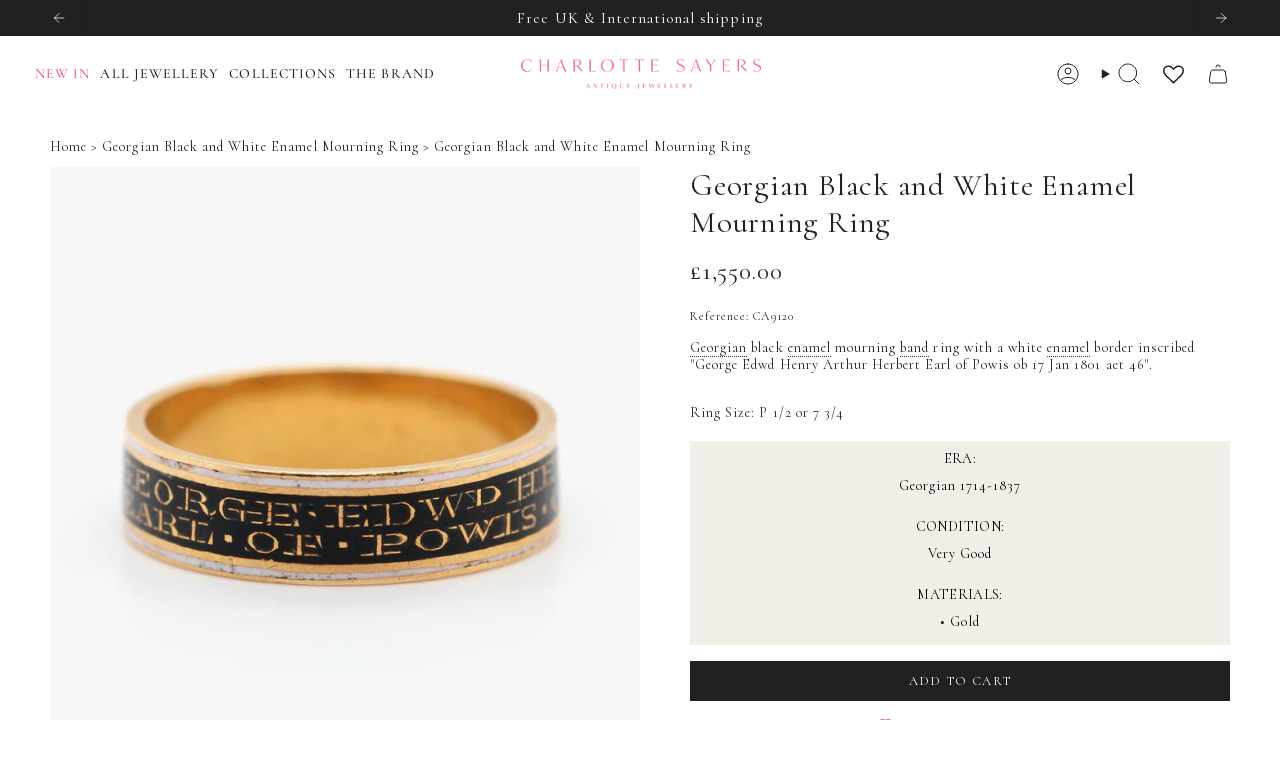

--- FILE ---
content_type: text/html; charset=utf-8
request_url: https://charlottesayers.com/products/georgian-black-and-white-enamel-mourning-ring?section_id=api-product-grid-item
body_size: 895
content:
<div id="shopify-section-api-product-grid-item" class="shopify-section">

<div data-api-content>
<div class="grid-item product-item  product-item--centered product-item--outer-text  "
    id="product-item--api-product-grid-item-6824485781604"
    style="--swatch-size: var(--swatch-size-filters);"
    data-grid-item
  >
    <div class="product-item__image double__image" data-product-image>
     







<div data-wlh-id="6824485781604" 
 data-wlh-link="/products/georgian-black-and-white-enamel-mourning-ring?variant=40101422989412"
data-wlh-variantid="40101422989412" 
 data-wlh-price="1550.0" 
 data-wlh-name="Georgian Black and White Enamel Mourning Ring" 
 data-wlh-image="//charlottesayers.com/cdn/shop/files/Georgian-Black-and-White-Enamel-Mourning-Ring-Charlotte-Sayers-Antique-Jewellery_1024x.jpg?v=1744299039" 
 class="wishlist-hero-custom-button wishlisthero-floating" 
 data-wlh-mode="icon_only"
 data-wlh-view="Collection"
 style="left: auto;"></div> 
      <a class="product-link" href="/products/georgian-black-and-white-enamel-mourning-ring" aria-label="Georgian Black and White Enamel Mourning Ring" data-product-link="/products/georgian-black-and-white-enamel-mourning-ring"><div class="product-item__bg" data-product-image-default><figure class="image-wrapper image-wrapper--cover lazy-image lazy-image--backfill is-loading" style="--aspect-ratio: 1;" data-aos="img-in"
  data-aos-delay="||itemAnimationDelay||"
  data-aos-duration="800"
  data-aos-anchor="||itemAnimationAnchor||"
  data-aos-easing="ease-out-quart"><img src="//charlottesayers.com/cdn/shop/files/Georgian-Black-and-White-Enamel-Mourning-Ring-Charlotte-Sayers-Antique-Jewellery.jpg?crop=center&amp;height=886&amp;v=1744299039&amp;width=886" alt="Georgian Black and White Enamel Mourning Ring-Charlotte Sayers Antique Jewellery" width="886" height="886" loading="eager" srcset="//charlottesayers.com/cdn/shop/files/Georgian-Black-and-White-Enamel-Mourning-Ring-Charlotte-Sayers-Antique-Jewellery.jpg?v=1744299039&amp;width=136 136w, //charlottesayers.com/cdn/shop/files/Georgian-Black-and-White-Enamel-Mourning-Ring-Charlotte-Sayers-Antique-Jewellery.jpg?v=1744299039&amp;width=160 160w, //charlottesayers.com/cdn/shop/files/Georgian-Black-and-White-Enamel-Mourning-Ring-Charlotte-Sayers-Antique-Jewellery.jpg?v=1744299039&amp;width=180 180w, //charlottesayers.com/cdn/shop/files/Georgian-Black-and-White-Enamel-Mourning-Ring-Charlotte-Sayers-Antique-Jewellery.jpg?v=1744299039&amp;width=220 220w, //charlottesayers.com/cdn/shop/files/Georgian-Black-and-White-Enamel-Mourning-Ring-Charlotte-Sayers-Antique-Jewellery.jpg?v=1744299039&amp;width=254 254w, //charlottesayers.com/cdn/shop/files/Georgian-Black-and-White-Enamel-Mourning-Ring-Charlotte-Sayers-Antique-Jewellery.jpg?v=1744299039&amp;width=284 284w, //charlottesayers.com/cdn/shop/files/Georgian-Black-and-White-Enamel-Mourning-Ring-Charlotte-Sayers-Antique-Jewellery.jpg?v=1744299039&amp;width=292 292w, //charlottesayers.com/cdn/shop/files/Georgian-Black-and-White-Enamel-Mourning-Ring-Charlotte-Sayers-Antique-Jewellery.jpg?v=1744299039&amp;width=320 320w, //charlottesayers.com/cdn/shop/files/Georgian-Black-and-White-Enamel-Mourning-Ring-Charlotte-Sayers-Antique-Jewellery.jpg?v=1744299039&amp;width=480 480w, //charlottesayers.com/cdn/shop/files/Georgian-Black-and-White-Enamel-Mourning-Ring-Charlotte-Sayers-Antique-Jewellery.jpg?v=1744299039&amp;width=528 528w, //charlottesayers.com/cdn/shop/files/Georgian-Black-and-White-Enamel-Mourning-Ring-Charlotte-Sayers-Antique-Jewellery.jpg?v=1744299039&amp;width=640 640w, //charlottesayers.com/cdn/shop/files/Georgian-Black-and-White-Enamel-Mourning-Ring-Charlotte-Sayers-Antique-Jewellery.jpg?v=1744299039&amp;width=720 720w, //charlottesayers.com/cdn/shop/files/Georgian-Black-and-White-Enamel-Mourning-Ring-Charlotte-Sayers-Antique-Jewellery.jpg?v=1744299039&amp;width=886 886w" sizes="100vw" fetchpriority="high" class=" is-loading ">
</figure>

&nbsp;</div><div class="product-item__bg__under"><figure class="image-wrapper image-wrapper--cover lazy-image lazy-image--backfill is-loading" style="--aspect-ratio: 1;"><img src="//charlottesayers.com/cdn/shop/files/Georgian-Black-and-White-Enamel-Mourning-Ring-Charlotte-Sayers-Antique-Jewellery-2_8663444a.jpg?crop=center&amp;height=2315&amp;v=1745935140&amp;width=2315" alt="Georgian Black and White Enamel Mourning Ring-Charlotte Sayers Antique Jewellery" width="2315" height="2315" loading="lazy" srcset="//charlottesayers.com/cdn/shop/files/Georgian-Black-and-White-Enamel-Mourning-Ring-Charlotte-Sayers-Antique-Jewellery-2_8663444a.jpg?v=1745935140&amp;width=136 136w, //charlottesayers.com/cdn/shop/files/Georgian-Black-and-White-Enamel-Mourning-Ring-Charlotte-Sayers-Antique-Jewellery-2_8663444a.jpg?v=1745935140&amp;width=160 160w, //charlottesayers.com/cdn/shop/files/Georgian-Black-and-White-Enamel-Mourning-Ring-Charlotte-Sayers-Antique-Jewellery-2_8663444a.jpg?v=1745935140&amp;width=180 180w, //charlottesayers.com/cdn/shop/files/Georgian-Black-and-White-Enamel-Mourning-Ring-Charlotte-Sayers-Antique-Jewellery-2_8663444a.jpg?v=1745935140&amp;width=220 220w, //charlottesayers.com/cdn/shop/files/Georgian-Black-and-White-Enamel-Mourning-Ring-Charlotte-Sayers-Antique-Jewellery-2_8663444a.jpg?v=1745935140&amp;width=254 254w, //charlottesayers.com/cdn/shop/files/Georgian-Black-and-White-Enamel-Mourning-Ring-Charlotte-Sayers-Antique-Jewellery-2_8663444a.jpg?v=1745935140&amp;width=284 284w, //charlottesayers.com/cdn/shop/files/Georgian-Black-and-White-Enamel-Mourning-Ring-Charlotte-Sayers-Antique-Jewellery-2_8663444a.jpg?v=1745935140&amp;width=292 292w, //charlottesayers.com/cdn/shop/files/Georgian-Black-and-White-Enamel-Mourning-Ring-Charlotte-Sayers-Antique-Jewellery-2_8663444a.jpg?v=1745935140&amp;width=320 320w, //charlottesayers.com/cdn/shop/files/Georgian-Black-and-White-Enamel-Mourning-Ring-Charlotte-Sayers-Antique-Jewellery-2_8663444a.jpg?v=1745935140&amp;width=480 480w, //charlottesayers.com/cdn/shop/files/Georgian-Black-and-White-Enamel-Mourning-Ring-Charlotte-Sayers-Antique-Jewellery-2_8663444a.jpg?v=1745935140&amp;width=528 528w, //charlottesayers.com/cdn/shop/files/Georgian-Black-and-White-Enamel-Mourning-Ring-Charlotte-Sayers-Antique-Jewellery-2_8663444a.jpg?v=1745935140&amp;width=640 640w, //charlottesayers.com/cdn/shop/files/Georgian-Black-and-White-Enamel-Mourning-Ring-Charlotte-Sayers-Antique-Jewellery-2_8663444a.jpg?v=1745935140&amp;width=720 720w, //charlottesayers.com/cdn/shop/files/Georgian-Black-and-White-Enamel-Mourning-Ring-Charlotte-Sayers-Antique-Jewellery-2_8663444a.jpg?v=1745935140&amp;width=960 960w, //charlottesayers.com/cdn/shop/files/Georgian-Black-and-White-Enamel-Mourning-Ring-Charlotte-Sayers-Antique-Jewellery-2_8663444a.jpg?v=1745935140&amp;width=1080 1080w, //charlottesayers.com/cdn/shop/files/Georgian-Black-and-White-Enamel-Mourning-Ring-Charlotte-Sayers-Antique-Jewellery-2_8663444a.jpg?v=1745935140&amp;width=1296 1296w, //charlottesayers.com/cdn/shop/files/Georgian-Black-and-White-Enamel-Mourning-Ring-Charlotte-Sayers-Antique-Jewellery-2_8663444a.jpg?v=1745935140&amp;width=1512 1512w, //charlottesayers.com/cdn/shop/files/Georgian-Black-and-White-Enamel-Mourning-Ring-Charlotte-Sayers-Antique-Jewellery-2_8663444a.jpg?v=1745935140&amp;width=1728 1728w, //charlottesayers.com/cdn/shop/files/Georgian-Black-and-White-Enamel-Mourning-Ring-Charlotte-Sayers-Antique-Jewellery-2_8663444a.jpg?v=1745935140&amp;width=1950 1950w, //charlottesayers.com/cdn/shop/files/Georgian-Black-and-White-Enamel-Mourning-Ring-Charlotte-Sayers-Antique-Jewellery-2_8663444a.jpg?v=1745935140&amp;width=2315 2315w" sizes="100vw" class=" is-loading ">
</figure>
</div></a>

      
    </div>

    <div class="product-information" data-product-information>
      <div class="product-item__info">
        <a class="product-link" href="/products/georgian-black-and-white-enamel-mourning-ring" data-product-link="/products/georgian-black-and-white-enamel-mourning-ring">
          <p class="product-item__title">Georgian Black and White Enamel Mourning Ring</p>

          <div class="product-item__price__holder"><div class="product-item__price" data-product-price>
              
<span class="price">
  
    <span class="new-price">
      
£1,550.00
</span>
    
  
</span>

            </div>
          </div>
        </a></div>
    </div>
  </div></div></div>

--- FILE ---
content_type: text/javascript; charset=utf-8
request_url: https://charlottesayers.com/products/georgian-black-and-white-enamel-mourning-ring.js
body_size: 734
content:
{"id":6824485781604,"title":"Georgian Black and White Enamel Mourning Ring","handle":"georgian-black-and-white-enamel-mourning-ring","description":"\u003cp\u003e\u003cmeta charset=\"utf-8\"\u003e\u003cspan data-mce-fragment=\"1\"\u003eGeorgian black enamel mourning band ring with a white enamel border inscribed \"George Edwd Henry Arthur Herbert Earl of Powis ob 17 Jan 1801 aet 46\". \u003c\/span\u003e\u003c\/p\u003e\n\u003cp\u003e\u003cspan data-mce-fragment=\"1\"\u003eRing Size: P 1\/2 or 7 3\/4\u003c\/span\u003e\u003c\/p\u003e","published_at":"2022-04-18T18:44:20+01:00","created_at":"2022-04-18T18:44:18+01:00","vendor":"Charlotte Sayers","type":"","tags":["Gold","nosize"],"price":155000,"price_min":155000,"price_max":155000,"available":true,"price_varies":false,"compare_at_price":null,"compare_at_price_min":0,"compare_at_price_max":0,"compare_at_price_varies":false,"variants":[{"id":40101422989412,"title":"Default Title","option1":"Default Title","option2":null,"option3":null,"sku":"CA9120","requires_shipping":true,"taxable":true,"featured_image":null,"available":true,"name":"Georgian Black and White Enamel Mourning Ring","public_title":null,"options":["Default Title"],"price":155000,"weight":0,"compare_at_price":null,"inventory_management":"shopify","barcode":"","requires_selling_plan":false,"selling_plan_allocations":[]}],"images":["\/\/cdn.shopify.com\/s\/files\/1\/0566\/0183\/7668\/files\/Georgian-Black-and-White-Enamel-Mourning-Ring-Charlotte-Sayers-Antique-Jewellery.jpg?v=1744299039","\/\/cdn.shopify.com\/s\/files\/1\/0566\/0183\/7668\/files\/Georgian-Black-and-White-Enamel-Mourning-Ring-Charlotte-Sayers-Antique-Jewellery-2_8663444a.jpg?v=1745935140","\/\/cdn.shopify.com\/s\/files\/1\/0566\/0183\/7668\/files\/Georgian-Black-and-White-Enamel-Mourning-Ring-Charlotte-Sayers-Antique-Jewellery-3_29f8db11.jpg?v=1745935151","\/\/cdn.shopify.com\/s\/files\/1\/0566\/0183\/7668\/files\/Georgian-Black-and-White-Enamel-Mourning-Ring-Charlotte-Sayers-Antique-Jewellery-4_36782480.jpg?v=1745935163","\/\/cdn.shopify.com\/s\/files\/1\/0566\/0183\/7668\/files\/Georgian-Black-and-White-Enamel-Mourning-Ring-Charlotte-Sayers-Antique-Jewellery-5_d4c0ddbb.jpg?v=1745935174"],"featured_image":"\/\/cdn.shopify.com\/s\/files\/1\/0566\/0183\/7668\/files\/Georgian-Black-and-White-Enamel-Mourning-Ring-Charlotte-Sayers-Antique-Jewellery.jpg?v=1744299039","options":[{"name":"Title","position":1,"values":["Default Title"]}],"url":"\/products\/georgian-black-and-white-enamel-mourning-ring","media":[{"alt":"Georgian Black and White Enamel Mourning Ring-Charlotte Sayers Antique Jewellery","id":26213311545444,"position":1,"preview_image":{"aspect_ratio":1.0,"height":886,"width":886,"src":"https:\/\/cdn.shopify.com\/s\/files\/1\/0566\/0183\/7668\/files\/Georgian-Black-and-White-Enamel-Mourning-Ring-Charlotte-Sayers-Antique-Jewellery.jpg?v=1744299039"},"aspect_ratio":1.0,"height":886,"media_type":"image","src":"https:\/\/cdn.shopify.com\/s\/files\/1\/0566\/0183\/7668\/files\/Georgian-Black-and-White-Enamel-Mourning-Ring-Charlotte-Sayers-Antique-Jewellery.jpg?v=1744299039","width":886},{"alt":"Georgian Black and White Enamel Mourning Ring-Charlotte Sayers Antique Jewellery","id":28238928314468,"position":2,"preview_image":{"aspect_ratio":1.0,"height":2315,"width":2315,"src":"https:\/\/cdn.shopify.com\/s\/files\/1\/0566\/0183\/7668\/files\/Georgian-Black-and-White-Enamel-Mourning-Ring-Charlotte-Sayers-Antique-Jewellery-2_8663444a.jpg?v=1745935140"},"aspect_ratio":1.0,"height":2315,"media_type":"image","src":"https:\/\/cdn.shopify.com\/s\/files\/1\/0566\/0183\/7668\/files\/Georgian-Black-and-White-Enamel-Mourning-Ring-Charlotte-Sayers-Antique-Jewellery-2_8663444a.jpg?v=1745935140","width":2315},{"alt":"Georgian Black and White Enamel Mourning Ring-Charlotte Sayers Antique Jewellery","id":26213312528484,"position":3,"preview_image":{"aspect_ratio":1.0,"height":886,"width":886,"src":"https:\/\/cdn.shopify.com\/s\/files\/1\/0566\/0183\/7668\/files\/Georgian-Black-and-White-Enamel-Mourning-Ring-Charlotte-Sayers-Antique-Jewellery-3_29f8db11.jpg?v=1745935151"},"aspect_ratio":1.0,"height":886,"media_type":"image","src":"https:\/\/cdn.shopify.com\/s\/files\/1\/0566\/0183\/7668\/files\/Georgian-Black-and-White-Enamel-Mourning-Ring-Charlotte-Sayers-Antique-Jewellery-3_29f8db11.jpg?v=1745935151","width":886},{"alt":"Georgian Black and White Enamel Mourning Ring-Charlotte Sayers Antique Jewellery","id":26213313085540,"position":4,"preview_image":{"aspect_ratio":1.0,"height":2266,"width":2266,"src":"https:\/\/cdn.shopify.com\/s\/files\/1\/0566\/0183\/7668\/files\/Georgian-Black-and-White-Enamel-Mourning-Ring-Charlotte-Sayers-Antique-Jewellery-4_36782480.jpg?v=1745935163"},"aspect_ratio":1.0,"height":2266,"media_type":"image","src":"https:\/\/cdn.shopify.com\/s\/files\/1\/0566\/0183\/7668\/files\/Georgian-Black-and-White-Enamel-Mourning-Ring-Charlotte-Sayers-Antique-Jewellery-4_36782480.jpg?v=1745935163","width":2266},{"alt":"Georgian Black and White Enamel Mourning Ring-Charlotte Sayers Antique Jewellery","id":26213313675364,"position":5,"preview_image":{"aspect_ratio":1.0,"height":886,"width":886,"src":"https:\/\/cdn.shopify.com\/s\/files\/1\/0566\/0183\/7668\/files\/Georgian-Black-and-White-Enamel-Mourning-Ring-Charlotte-Sayers-Antique-Jewellery-5_d4c0ddbb.jpg?v=1745935174"},"aspect_ratio":1.0,"height":886,"media_type":"image","src":"https:\/\/cdn.shopify.com\/s\/files\/1\/0566\/0183\/7668\/files\/Georgian-Black-and-White-Enamel-Mourning-Ring-Charlotte-Sayers-Antique-Jewellery-5_d4c0ddbb.jpg?v=1745935174","width":886}],"requires_selling_plan":false,"selling_plan_groups":[]}